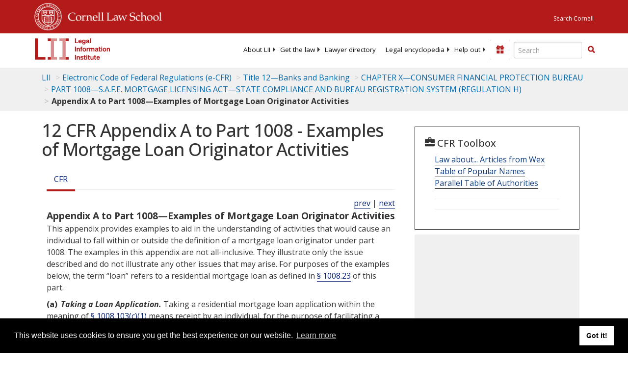

--- FILE ---
content_type: text/html; charset=utf-8
request_url: https://www.law.cornell.edu/cfr/text/12/appendix-A_to_part_1008
body_size: 9818
content:
<!DOCTYPE html>
<html lang="en">

<head>
	<!-- Global site tag (gtag.js) - Google Analytics -->
	<script async src="https://www.googletagmanager.com/gtag/js?id=UA-1734385-15"></script>
	<script>
		window.dataLayer = window.dataLayer || [];
		function gtag() { dataLayer.push(arguments); }
		gtag('js', new Date());

		gtag('config', 'UA-1734385-15');
	</script>
	<!-- Google tag (gtag.js) -->
	<script async src="https://www.googletagmanager.com/gtag/js?id=G-PDVVHXRDE6"></script>
	<script>
		window.dataLayer = window.dataLayer || [];
		function gtag() { dataLayer.push(arguments); }
		gtag('js', new Date());

		gtag('config', 'G-PDVVHXRDE6');
	</script>

	<meta charset="utf-8" />
	<meta name="version" content="v10.21.0" />
	<meta name="viewport" content="width=device-width, initial-scale=1.0">
	<link rel="shortcut icon" href="https://www.law.cornell.edu/sites/www.law.cornell.edu/files/favicon_0.ico"
		type="image/vnd.microsoft.icon" />
	<link rel="canonical" href="https://www.law.cornell.edu/cfr/text/12/appendix-A_to_part_1008">

	<meta property="og:site_name" content="LII / Legal Information Institute" />
	<meta property="og:type" content="website" />
	<meta property="og:url" content="https://www.law.cornell.edu/cfr/text/12/appendix-A_to_part_1008" />
	<meta property="og:title" content="12 CFR Appendix A to Part 1008 - Examples of Mortgage Loan Originator Activities" />
	<meta property="og:image" content="https://www.law.cornell.edu/images/liibracketlogo.gif" />
	
	<meta name="twitter:card" content="Electronic Code of Federal Regulations - (e-CFR) - Title 12—Banks and Banking > CHAPTER X—CONSUMER FINANCIAL PROTECTION BUREAU > PART 1008—S.A.F.E. MORTGAGE LICENSING ACT—STATE COMPLIANCE AND BUREAU REGISTRATION SYSTEM (REGULATION H) > Appendix A to Part 1008—Examples of Mortgage Loan Originator Activities" />
	<meta name="twitter:site" content="@LIICornell" />
	<meta name="twitter:url" content="https://www.law.cornell.edu/cfr/text/12/appendix-A_to_part_1008" />
	<meta name="twitter:title" content="12 CFR Appendix A to Part 1008 - Examples of Mortgage Loan Originator Activities" />
	<meta name="twitter:image" content="https://www.law.cornell.edu/images/liibracketlogo.gif" />
	<meta name="dcterms.title" content="12 CFR Appendix A to Part 1008 - Examples of Mortgage Loan Originator Activities" />


	<title>12 CFR Appendix A to Part 1008 - Examples of Mortgage Loan Originator Activities | Electronic Code of Federal Regulations (e-CFR) | US Law | LII / Legal Information Institute</title>
	

	<!-- schema.org metadata -->
	<script type="application/ld+json">
		{"@context": "http://schema.org", "@graph": [{"@type": "BreadcrumbList", "itemListElement": [{"@type": "ListItem", "position": 1, "item": {"@id": "https://www.law.cornell.edu", "name": "LII"}}, {"@type": "ListItem", "position": 2, "item": {"@id": "https://www.law.cornell.edu/cfr/text", "name": "Electronic Code of Federal Regulations (e-CFR)"}}, {"@type": "ListItem", "position": 3, "item": {"@id": "https://www.law.cornell.edu/cfr/text/12", "name": "Title 12\u2014Banks and Banking"}}, {"@type": "ListItem", "position": 4, "item": {"@id": "https://www.law.cornell.edu/cfr/text/12/chapter-X", "name": "CHAPTER X\u2014CONSUMER FINANCIAL PROTECTION BUREAU"}}, {"@type": "ListItem", "position": 5, "item": {"@id": "https://www.law.cornell.edu/cfr/text/12/part-1008", "name": "PART 1008\u2014S.A.F.E. MORTGAGE LICENSING ACT\u2014STATE COMPLIANCE AND BUREAU REGISTRATION SYSTEM (REGULATION H)"}}, {"@type": "ListItem", "position": 6, "item": {"@id": "https://www.law.cornell.edu/cfr/text/12/appendix-A_to_part_1008", "name": "Appendix A to Part 1008\u2014Examples of Mortgage Loan Originator Activities"}}]}, {"@type": "WebSite", "url": "https://www.law.cornell.edu/cfr/text/12/appendix-A_to_part_1008", "name": "Appendix A to Part 1008\u2014Examples of Mortgage Loan Originator Activities", "author": {"@type": "Organization", "name": "Office of the Federal Register", "url": "https://www.archives.gov/federal-register"}, "description": "Electronic Code of Federal Regulations - (e-CFR) - Title 12\u2014Banks and Banking > CHAPTER X\u2014CONSUMER FINANCIAL PROTECTION BUREAU > PART 1008\u2014S.A.F.E. MORTGAGE LICENSING ACT\u2014STATE COMPLIANCE AND BUREAU REGISTRATION SYSTEM (REGULATION H) > Appendix A to Part 1008\u2014Examples of Mortgage Loan Originator Activities", "publisher": {"@type": "Organization", "name": "LII / Legal Information Institute", "url": "https://www.law.cornell.edu"}}]}
	</script>
	<!-- /schema.org -->

	<!-- API url -->
	<script>
		SEARCH_URL = 'https://api.law.cornell.edu/lii/search';
	</script>

	<script src="/js/jquery-3.6.1.min.js"></script>
	<script src="/js/js.cookie.min.js"></script>
	<script src="/js/bootstrap.min.js"></script>
	<link rel="stylesheet" href="/fonts/open-sans.css">

	
	<link rel="stylesheet" type="text/css" href="/staticsite_styles/lii_stylenator_v48.min.css" />
	 

	

	<!-- include adcode -->
	<script type='text/javascript'>
		!function (a) { var b = /iPhone/i, c = /iPod/i, d = /iPad/i, e = /(?=.*\bAndroid\b)(?=.*\bMobile\b)/i, f = /Android/i, g = /(?=.*\bAndroid\b)(?=.*\bSD4930UR\b)/i, h = /(?=.*\bAndroid\b)(?=.*\b(?:KFOT|KFTT|KFJWI|KFJWA|KFSOWI|KFTHWI|KFTHWA|KFAPWI|KFAPWA|KFARWI|KFASWI|KFSAWI|KFSAWA)\b)/i, i = /IEMobile/i, j = /(?=.*\bWindows\b)(?=.*\bARM\b)/i, k = /BlackBerry/i, l = /BB10/i, m = /Opera Mini/i, n = /(CriOS|Chrome)(?=.*\bMobile\b)/i, o = /(?=.*\bFirefox\b)(?=.*\bMobile\b)/i, p = new RegExp('(?:Nexus 7|BNTV250|Kindle Fire|Silk|GT-P1000)', 'i'), q = function (a, b) { return a.test(b) }, r = function (a) { var r = a || navigator.userAgent, s = r.split('[FBAN'); return 'undefined' != typeof s[1] && (r = s[0]), s = r.split('Twitter'), 'undefined' != typeof s[1] && (r = s[0]), this.apple = { phone: q(b, r), ipod: q(c, r), tablet: !q(b, r) && q(d, r), device: q(b, r) || q(c, r) || q(d, r) }, this.amazon = { phone: q(g, r), tablet: !q(g, r) && q(h, r), device: q(g, r) || q(h, r) }, this.android = { phone: q(g, r) || q(e, r), tablet: !q(g, r) && !q(e, r) && (q(h, r) || q(f, r)), device: q(g, r) || q(h, r) || q(e, r) || q(f, r) }, this.windows = { phone: q(i, r), tablet: q(j, r), device: q(i, r) || q(j, r) }, this.other = { blackberry: q(k, r), blackberry10: q(l, r), opera: q(m, r), firefox: q(o, r), chrome: q(n, r), device: q(k, r) || q(l, r) || q(m, r) || q(o, r) || q(n, r) }, this.seven_inch = q(p, r), this.any = this.apple.device || this.android.device || this.windows.device || this.other.device || this.seven_inch, this.phone = this.apple.phone || this.android.phone || this.windows.phone, this.tablet = this.apple.tablet || this.android.tablet || this.windows.tablet, 'undefined' == typeof window ? this : void 0 }, s = function () { var a = new r; return a.Class = r, a }; 'undefined' != typeof module && module.exports && 'undefined' == typeof window ? module.exports = r : 'undefined' != typeof module && module.exports && 'undefined' != typeof window ? module.exports = s() : 'function' == typeof define && define.amd ? define('isMobile', [], a.isMobile = s()) : a.isMobile = s() }(this);
	</script>

	<!-- mobile: vignettes and page-level -->
	<script async src='//pagead2.googlesyndication.com/pagead/js/adsbygoogle.js'>
	</script>
	<script>
		(adsbygoogle = window.adsbygoogle || []).push({
			google_ad_client: 'ca-pub-6351434937294517',
			enable_page_level_ads: true,

		});
	</script>

	<!-- adsense -->
	<script type='text/javascript'>
		var googletag = googletag || {};
		googletag.cmd = googletag.cmd || [];
		(function () {
			var gads = document.createElement('script');
			gads.async = true;
			gads.type = 'text/javascript';
			var useSSL = 'https:' == document.location.protocol;
			gads.src = (useSSL ? 'https:' : 'http:') +
				'//www.googletagservices.com/tag/js/gpt.js';
			var node = document.getElementsByTagName('script')[0];
			node.parentNode.insertBefore(gads, node);
		})();
	</script>

	<script type='text/javascript'>
		function makeDefs() {
			var width = window.innerWidth || document.documentElement.clientWidth;
			if (width >= 1200) {
				var topsize = '[336,280]';
				var midsize = '[[1,1],[336,280]]';
				var bottomsize = '[[2,1],[728,90]]';
				var sponsorcaptionsize = '[[3,1],[336,15]]';
			}
			else if ((width >= 992) && (width < 1199)) {
				var topsize = '[336,280]';
				var midsize = '[[1,1],[336,280]]';
				var bottomsize = '[[2,1],[468,60]]';
				var sponsorcaptionsize = '[[3,1],[336,15]]';
			}
			else if ((width >= 768) && (width < 992)) {
				var topsize = '[300,250]';
				var midsize = '[[1,1],[300,250]]';
				var bottomsize = '[[2,1],[320,100],[320,50]]';
				var sponsorcaptionsize = '[[3,1],[300,15]]';
			}
			else if ((width >= 576) && (width < 768)) {
				var topsize = '[180,150]';
				var midsize = '[[1,1],[180,150]]';
				var bottomsize = '[[2,1],[320,100],[320,50]]';
				var sponsorcaptionsize = '[[3,1],[180,15]]';
			}
			else if ((width >= 360) && (width < 576)) {
				var topsize = '[336,280]';
				var midsize = '[[1,1],[336,280]]';
				var bottomsize = '[[2,1],[468,60]]';
				var sponsorcaptionsize = '[[3,1],[336,15]]';
			}
			else {
				var topsize = '[300,250]';
				var midsize = '[[1,1],[300,250]]';
				var bottomsize = '[[2,1],[300,250],[320,100],[320,50]]';
				var sponsorcaptionsize = '[[3,1],[300,15]]';
			}

			var topdefp1 = 'googletag.defineSlot(';
			var topdefp2 = "'/1519273/CFR_ROC_TopRight_300x250', ".concat(topsize, ',');
			var topdef = topdefp1.concat(topdefp2, '\'', 'div-gpt-ad-top', '\'', ').addService(googletag.pubads());   ');

			var middefp1 = 'googletag.defineSlot(';
			var middefp2 = "'/1519273/CFR_ROC_MidRight_300x250', ".concat(midsize, ',');
			var middef = middefp1.concat(middefp2, '\'', 'div-gpt-ad-middle', '\'', ').addService(googletag.pubads());   ');

			var bottomdefp1 = 'googletag.defineSlot(';
			var bottomdefp2 = "'/1519273/CFR_ROC_Footer_728x90', ".concat(bottomsize, ',');
			var bottomdef = bottomdefp1.concat(bottomdefp2, '\'', 'div-gpt-ad-bottom', '\'', ').addService(googletag.pubads());   ');

			var sponsorcaptiondefp1 = 'googletag.defineSlot(';
			var sponsorcaptiondefp2 = "'/1519273/CFR_ROC_SponsorCaption', ".concat(sponsorcaptionsize, ',');
			var sponsorcaptiondef = sponsorcaptiondefp1.concat(sponsorcaptiondefp2, '\'', 'div-gpt-ad-sponsorcaption', '\'', ').addService(googletag.pubads());   ');

			var defs = topdef + middef + bottomdef + sponsorcaptiondef
			return defs;

		};



		googletag.cmd.push(function () {
			{
				mydefs = makeDefs();
				eval(mydefs);
			};

			googletag.pubads().enableSingleRequest();
			googletag.enableServices();
		});
			//-->
	</script>
	<!-- /adsense -->
	<!-- /include adcode -->

</head>



<body>
	

	
<div id="liisurveymodal" class="modal fade bs-example-modal-lg" tabindex="-1" role="dialog" aria-labelledby="liisurveymodal" aria-hidden="true">
    <div class="modal-dialog modal-lg">
        <div class="modal-content">
                <div class="modal-title-box">Please help us improve our site!</div>	
            <div class="modal-header">
                <button type="button" class="close" onclick="snooze_survey()" data-dismiss="modal">&times;</button>
            </div>			
            <div class="modal-body">	  
                <iframe title="Survey Frame" class="survey-content" id="iframeHolder"></iframe>
            </div>		
            <div class="modal-footer">
                <a href="#" class="btn btn-primary" class="close" data-dismiss="modal" onclick="snooze_survey()">No thank you</a>
            </div>
        </div>
    </div>
</div>


	<header id="conannav" class="navbar navbar-fixed-top active">
		<a href="#content" class="skip">Skip to main content</a>

		<div id="cu-identity">
			<div class="container-fluid">
				<a href="https://www.cornell.edu" id="insignialink" title="Cornell University">
					<img class="img-responsive"
						src="https://www.law.cornell.edu/sites/all/themes/liizenboot/images/insignia.gif"
						alt="Cornell University insignia" />
				</a>
				<a href="https://www.lawschool.cornell.edu/" id="clslink" title="Cornell Law School">Cornell Law
					School</a>
				<a href="https://www.cornell.edu/search/" id="cusearch" title="Search Cornell University">Search
					Cornell</a>
			</div>
		</div>

		<div id="lii-identity" class="col-12 identity-header">
			<div id="liiheader" class="container-fluid">
				<nav id="liiallnav" class="navbar" aria-label="Main">
					<div id="liibanner" class="navbar-header">
						<button type="button" class="navbar-toggle" data-toggle="collapse" data-target="#liinav"
							href="#liinav">
							<span class="sr-only">Toggle navigation</span>
							<span class="icon-bar"></span>
							<span class="icon-bar"></span>
							<span class="icon-bar"></span>
						</button>
						<div id="liilogodiv">
							<a id="liilogo" class="navbar-brand" href="/" aria-label="lii logo"></a>
						</div>
						<div class="navbar-right" id="liinavbarstuff">
							
							<button id="survey" class="btn btn-primary icon-pencil icon-white"
								style="display: none; margin-bottom: 10px; margin-top:-20px; height: 42px">Please help
								us improve our site!</button>

							<div id="liidonatewrap">
								<a id="liidonate" class="navbar-link mdblueinv" href="/donate"
									aria-label="Donate to LII">
									<span class="glyphicon glyphicon-gift"></span>
									<span class="gltxt">Support Us!</span>
								</a>
							</div>

							<div id="liisearchlinkwrap">
								<a id="liisearchlink" href="#" class="navbar-link cured" aria-label="Search LII">
									<span class="glyphicon glyphicon-search"></span>
									<span class="gltxt">Search</span>
								</a>
							</div>

							<div id="liisearch" href="#">
								<div class="input-group" id="adv-search" role="search">
									<input label="Enter the terms you wish to search for." placeholder="Search"
										class="form-control form-text" type="text" id="edit-keys" name="keys" value=""
										list="autocomplete_list" aria-label="Enter search terms text box">
									<datalist id="autocomplete_list">
									</datalist>
									<div class="input-group-btn">
										<div class="btn-group" role="group" aria-label="Filter and search buttons">
											<button type="button" class="btn btn-primary" onclick="findNowClickEvent()"
												aria-label="Find now"><span class="glyphicon glyphicon-search"
													aria-hidden="true" role="button"></span></button>
										</div>
									</div>
								</div>
							</div>
						</div>

						<div id="liinav" class="collapse navbar-collapse">
							<ul id="liiheadernav" class="nav navbar-nav" role="menubar" aria-hidden="false">
								<li role="menuitem" aria-haspopup="true" class="menu-item dropdown dropdown-submenu">
									<a href="/lii/about/about_lii" class="dropdown-toggle" data-toggle="dropdown"
										aria-expanded="false">About
										LII</a>
									<ul role="menu" aria-hidden="true" class="dropdown-menu sub-menu">
										<li role="menuitem">
											<a href="/lii/about/who_we_are">Who We Are</a>
										</li>
										<li role="menuitem">
											<a href="/lii/about/what_we_do">What We Do</a>
										</li>
										<li role="menuitem">
											<a href="/lii/about/who_pays_for_this">Who Pays For This</a>
										</li>
										<li role="menuitem">
											<a href="/lii/about/contact_us">Contact Us</a>
										</li>
									</ul>
								</li>
								<li role="menuitem" aria-haspopup="true" class="menu-item dropdown dropdown-submenu">
									<a href="/lii/get_the_law" class="dropdown-toggle" data-toggle="dropdown"
										aria-expanded="false">Get the
										law</a>
									<ul role="menu" aria-hidden="true" class="dropdown-menu sub-menu">
										<li role="menuitem">
											<a title="U.S. Constitution" href="/constitution">Constitution</a>
										</li>
										<li role="menuitem">
											<a title="Supreme Court" href="/supremecourt/text/home">Supreme Court</a>
										</li>
										<li role="menuitem">
											<a title="U.S. Code" href="/uscode/text">U.S. Code</a>
										</li>
										<li role="menuitem">
											<a title="C.F.R." href="/cfr/text">CFR</a>
										</li>
										<li role="menuitem" aria-haspopup="true"
											class="menu-item dropdown dropdown-submenu">
											<a title="Federal Rules" href="/rules" class="dropdown-toggle"
												data-toggle="dropdown" aria-expanded="false">Federal Rules</a>
											<ul role="menu" aria-hidden="true" class="dropdown-menu submenu-menu">
												<li role="menuitem">
													<a href="/rules/frap">Federal Rules of Appellate Procedure</a>
												</li>
												<li role="menuitem">
													<a href="/rules/frcp">Federal Rules of Civil Procedure</a>
												</li>
												<li role="menuitem">
													<a href="/rules/frcrmp">Federal Rules of Criminal Procedure</a>
												</li>
												<li role="menuitem">
													<a href="/rules/fre">Federal Rules of Evidence</a>
												</li>
												<li role="menuitem">
													<a href="/rules/frbp">Federal Rules of Bankruptcy Procedure</a>
												</li>
											</ul>
										</li>
										<li role="menuitem">
											<a title="U.C.C." href="/ucc">U.C.C.</a>
										</li>
										<li aria-haspopup="true" class="menu-item dropdown dropdown-submenu">
											<a title="Law by jurisdiction" href="#" class="dropdown-toggle"
												data-toggle="dropdown" aria-expanded="false">Law by jurisdiction</a>
											<ul role="menu" class="dropdown-menu submenu-menu">
												<li role="menuitem">
													<a href="/states">State law</a>
												</li>
												<li role="menuitem">
													<a href="/uniform">Uniform laws</a>
												</li>
												<li role="menuitem">
													<a href="/federal">Federal law</a>
												</li>
												<li role="menuitem">
													<a href="/world">World law</a>
												</li>
											</ul>
										</li>
									</ul>
								</li>
								<li role="menuitem">
									<a href="https://lawyers.law.cornell.edu/">Lawyer directory</a>
								</li>
								<li role="menuitem" class="menu-item dropdown dropdown-submenu">
									<a href="/wex" class="dropdown-toggle" data-toggle="dropdown"
										aria-expanded="false">Legal encyclopedia</a>
									<ul role="menu" class="dropdown-menu sub-menu">
										<li role="menuitem">
											<a href="/wex/category/business_law">Business law</a>
										</li>
										<li role="menuitem">
											<a href="/wex/category/constitutional_law">Constitutional law</a>
										</li>
										<li role="menuitem">
											<a href="/wex/category/criminal_law_and_procedure">Criminal law</a>
										</li>
										<li role="menuitem">
											<a href="/wex/category/family_law">Family law</a>
										</li>
										<li role="menuitem">
											<a href="/wex/category/employment_law">Employment law</a>
										</li>
										<li role="menuitem">
											<a href="/wex/category/money_and_financial_problems">Money and Finances</a>
										</li>

										<li role="menuitem">
											<a href="/wex/wex_articles">More...</a>
										</li>
									</ul>
								</li>
								<li role="menuitem" class="menu-item dropdown dropdown-submenu">
									<a href="/lii/help_out" class="dropdown-toggle" data-toggle="dropdown"
										aria-expanded="false">Help out</a>
									<ul role="menu" class="dropdown-menu sub-menu">
										<li role="menuitem" aria-hidden="true">
											<a href="/donate">Give</a>
										</li>
										<li role="menuitem" aria-hidden="true">
											<a href="/lii/help_out/sponsor">Sponsor</a>
										</li>
										<li role="menuitem">
											<a href="/lii/help_out/advertise">Advertise</a>
										</li>
										<li role="menuitem">
											<a href="/lii/help_out/create">Create</a>
										</li>
										<li role="menuitem">
											<a href="/lii/help_out/promote">Promote</a>
										</li>
										<li role="menuitem">
											<a href="/lii/help_out/join_directory">Join Lawyer Directory</a>
										</li>
									</ul>
								</li>
							</ul>
							<ul id="liinavsoc" class="nav navbar-nav navbar-right">
								<li>
									
									<div class="addthis_horizontal_follow_toolbox"></div>
								</li>
							</ul>
						</div>
					</div>
					
				</nav>
			</div>
		</div>
		
		
	</header>
	<br><br>
	
	<div id="breadcrumb" class="container-fluid">
		<div class="row">
			<div class="navbar-header">
				<nav aria-label="breadcrumb" class="bc-icons-2">
					<ol class="breadcrumb">
						
						
						
						<li class="breadcrumb-item"><a href="/">LII</a></li>
						
						 
						
						<li class="breadcrumb-item"><a href="/cfr/text">Electronic Code of Federal Regulations (e-CFR)</a></li>
						
						 
						
						<li class="breadcrumb-item"><a href="/cfr/text/12">Title 12—Banks and Banking</a></li>
						
						 
						
						<li class="breadcrumb-item"><a href="/cfr/text/12/chapter-X">CHAPTER X—CONSUMER FINANCIAL PROTECTION BUREAU</a></li>
						
						 
						
						<li class="breadcrumb-item"><a href="/cfr/text/12/part-1008">PART 1008—S.A.F.E. MORTGAGE LICENSING ACT—STATE COMPLIANCE AND BUREAU REGISTRATION SYSTEM (REGULATION H)</a></li>
						
						 
						
						<li class="breadcrumb-item breadcrumb-last">Appendix A to Part 1008—Examples of Mortgage Loan Originator Activities</li>
						
						 
					</ol>
				</nav>
			</div>
		</div>
	</div>
	

	<main id="main" class="container-fluid">
		<div id="content" class="col-sm-8">
			<div class="pagewrapper">
				<div class="container-fluid">
					<div class="row">
						
						<div title="Definitions Frame"></div>
						
						
						
						<h1 class="title" id="page_title"> 12 CFR Appendix A to Part 1008 - Examples of Mortgage Loan Originator Activities </h1>
<div class="tabbable-panel">
<div class="tabbable-line">
<ul class="nav nav-tabs ">
<li class="active">
<a aria-label="Cfr" data-toggle="tab" href="#tab_default_1">
                        CFR </a>
</li>
</ul>
<div class="tab-content">
<div id="prevnext">
<a href="/cfr/text/12/part-1008/subpart-0" title="">prev</a> | <a href="/cfr/text/12/appendix-B_to_part_1008" title="Appendix B to Part 1008—Engaging in the Business of a Loan Originator: Commercial Context and Habitualness">next</a>
</div>
<div class="tab-pane active" id="tab_default_1">
<!-- 'text' content area -->
<div class="appendix">
<div class="div9" n="Appendix A" type="APPENDIX">
<div class="head">Appendix A to Part 1008—Examples of Mortgage Loan Originator Activities
</div>
<p>This appendix provides examples to aid in the understanding of activities that would cause an individual to fall within or outside the definition of a mortgage loan originator under part 1008. The examples in this appendix are not all-inclusive. They illustrate only the issue described and do not illustrate any other issues that may arise. For purposes of the examples below, the term “loan” refers to a residential mortgage loan as defined in <a href="/cfr/text/12/1008.23">§ 1008.23</a> of this part.
</p>
<p class="psection-1"><span class="enumxml" id="a">(a)</span> <span class="et03">Taking a Loan Application.</span> Taking a residential mortgage loan application within the meaning of <a href="/cfr/text/12/1008.103#c_1">§ 1008.103(c)(1)</a> means receipt by an individual, for the purpose of facilitating a decision whether to extend an offer of loan terms to a borrower or prospective borrower, of an application as defined in <a href="/cfr/text/12/1008.23">§ 1008.23</a> (a request in any form for an offer, or a response to a solicitation of an offer, of residential mortgage loan terms, and the information about the borrower or prospective borrower that is customary or necessary in a decision whether to make such an offer).
</p>
<p class="psection-2"><span class="enumxml" id="a_1">(1)</span> The following are examples to illustrate when an individual takes, or does not take, a loan application:
</p>
<p class="psection-3"><span class="enumxml" id="a_1_i">(i)</span> An individual “takes a residential mortgage loan application” even if the individual:
</p>
<p class="psection-4"><span class="enumxml" id="a_1_i_A">(A)</span> Has received the borrower or prospective borrower's request or information indirectly. <a href="/cfr/text/12/1008.103#c_1">Section 1008.103(c)(1)</a> provides that an individual takes an application, whether he or she receives it “directly or indirectly” from the borrower or prospective borrower. This means that an individual who offers or negotiates residential mortgage loan terms for compensation or gain cannot avoid licensing requirements simply by having another person physically receive the application from the prospective borrower and then pass the application to the individual;
</p>
<p class="psection-4"><span class="enumxml" id="a_1_i_B">(B)</span> Is not responsible for verifying information. The fact that an individual who takes application information from a borrower or prospective borrower is not responsible for verifying that information—for example, the individual is a mortgage broker who collects and sends that information to a lender—does not mean that the individual is not taking an application;
</p>
<p class="psection-4"><span class="enumxml" id="a_1_i_C">(C)</span> Only inputs the information into an online application or other automated system; or
</p>
<p class="psection-4"><span class="enumxml" id="a_1_i_D">(D)</span> Is not involved in approval of the loan, including determining whether the consumer qualifies for the loan. Similar to an individual who is not responsible for verification, an individual can still “take a residential mortgage loan application” even if he or she is not ultimately responsible for approving the loan. A mortgage broker, for example, can take a residential mortgage loan application even though it is passed on to a lender for a decision on whether the borrower qualifies for the loan and for the ultimate loan approval.
</p>
<p class="psection-3"><span class="enumxml" id="a_1_ii">(ii)</span> An individual does not take a loan application merely because the individual performs any of the following actions:
</p>
<p class="psection-4"><span class="enumxml" id="a_1_ii_A">(A)</span> Receives a loan application through the mail and forwards it, without review, to loan approval personnel. The Bureau interprets the term “takes a residential mortgage loan application” to exclude an individual whose only role with respect to the application is physically handling a completed application form or transmitting a completed form to a lender on behalf of a borrower or prospective borrower. This interpretation is consistent with the definition of “loan originator” in section 1503(3) of the S.A.F.E. Act.
</p>
<p class="psection-4"><span class="enumxml" id="a_1_ii_B">(B)</span> Assists a borrower or prospective borrower who is filling out an application by explaining the contents of the application and where particular borrower information is to be provided on the application;
</p>
<p class="psection-4"><span class="enumxml" id="a_1_ii_C">(C)</span> Generally describes for a borrower or prospective borrower the loan application process without a discussion of particular loan products; or
</p>
<p class="psection-4"><span class="enumxml" id="a_1_ii_D">(D)</span> In response to an inquiry regarding a prequalified offer that a borrower or prospective borrower has received from a lender, collects only basic identifying information about the borrower or prospective borrower on behalf of that lender.
</p>
<p class="psection-1"><span class="enumxml" id="b">(b)</span> <span class="et03">Offering or Negotiating Terms of a Loan.</span> The following examples are designed to illustrate when an individual offers or negotiates terms of a loan within the meaning of <a href="/cfr/text/12/1008.103#c_2">§ 1008.103(c)(2)</a> and, conversely, what does not constitute offering or negotiating terms of a loan:
</p>
<p class="psection-2"><span class="enumxml" id="b_1">(1)</span> Offering or negotiating the terms of a loan includes:
</p>
<p class="psection-3"><span class="enumxml" id="b_1_i">(i)</span> Presenting for consideration by a borrower or prospective borrower particular loan terms, whether verbally, in writing, or otherwise, even if:
</p>
<p class="psection-4"><span class="enumxml" id="b_1_i_A">(A)</span> Further verification of information is necessary;
</p>
<p class="psection-4"><span class="enumxml" id="b_1_i_B">(B)</span> The offer is conditional;
</p>
<p class="psection-4"><span class="enumxml" id="b_1_i_C">(C)</span> Other individuals must complete the loan process;
</p>
<p class="psection-4"><span class="enumxml" id="b_1_i_D">(D)</span> The individual lacks authority to negotiate the interest rate or other loan terms; or
</p>
<p class="psection-4"><span class="enumxml" id="b_1_i_E">(E)</span> The individual lacks authority to bind the person that is the source of the prospective financing.
</p>
<p class="psection-3"><span class="enumxml" id="b_1_ii">(ii)</span> Communicating directly or indirectly with a borrower or prospective borrower for the purpose of reaching a mutual understanding about prospective residential mortgage loan terms, including responding to a borrower or prospective borrower's request for a different rate or different fees on a pending loan application by presenting to the borrower or prospective borrower a revised loan offer, even if a mutual understanding is not subsequently achieved.
</p>
<p class="psection-2"><span class="enumxml" id="b_2">(2)</span> Offering or negotiating terms of a loan does not include any of the following activities:
</p>
<p class="psection-3"><span class="enumxml" id="b_2_i">(i)</span> Providing general explanations or descriptions in response to consumer queries, such as explaining loan terminology (<span class="et03">e.g.,</span> debt-to-income ratio) or lending policies (<span class="et03">e.g.,</span> the loan-to-value ratio policy of the lender), or describing product-related services;
</p>
<p class="psection-3"><span class="enumxml" id="b_2_ii">(ii)</span> Arranging the loan closing or other aspects of the loan process, including by communicating with a borrower or prospective borrower about those arrangements, provided that any communication that includes a discussion about loan terms only verifies terms already agreed to by the borrower or prospective borrower;
</p>
<p class="psection-3"><span class="enumxml" id="b_2_iii">(iii)</span> Providing a borrower or prospective borrower with information unrelated to loan terms, such as the best days of the month for scheduling loan closings at the bank;
</p>
<p class="psection-3"><span class="enumxml" id="b_2_iv">(iv)</span> Making an underwriting decision about whether the borrower or prospective borrower qualifies for a loan;
</p>
<p class="psection-3"><span class="enumxml" id="b_2_v">(v)</span> Explaining or describing the steps that a borrower or prospective borrower would need to take in order to obtain a loan offer, including providing general guidance about qualifications or criteria that would need to be met that is not specific to that borrower or prospective borrower's circumstances;
</p>
<p class="psection-3"><span class="enumxml" id="b_2_vi">(vi)</span> Communicating on behalf of a mortgage loan originator that a written offer has been sent to a borrower or prospective borrower without providing any details of that offer; or
</p>
<p class="psection-3"><span class="enumxml" id="b_2_vii">(vii)</span> Offering or negotiating loan terms solely through a third-party licensed loan originator, so long as the nonlicensed individual does not represent to the public that he or she can or will perform covered activities and does not communicate with the borrower or potential borrower. For example:
</p>
<p class="psection-4"><span class="enumxml" id="b_2_vii_A">(A)</span> A seller who provides financing to a purchaser of a dwelling owned by that seller in which the offer and negotiation of loan terms with the borrower or prospective borrower is conducted exclusively by a third-party licensed loan originator;
</p>
<p class="psection-4"><span class="enumxml" id="b_2_vii_B">(B)</span> An individual who works solely for a lender, when the individual offers loan terms exclusively to third-party licensed loan originators and not to borrowers or potential borrowers.
</p>
<p class="psection-1"><span class="enumxml" id="c">(c)</span> <span class="et03">For Compensation or Gain.</span> </p>
<p class="psection-2"><span class="enumxml" id="c_1">(1)</span> An individual acts “for compensation or gain” within the meaning of <a href="/cfr/text/12/1008.103#c_2_ii">§ 1008.103(c)(2)(ii)</a> if the individual receives or expects to receive in connection with the individual's activities anything of value, including, but not limited to, payment of a salary, bonus, or commission. The concept “anything of value” is interpreted broadly and is not limited only to payments that are contingent upon the closing of a loan.
</p>
<p class="psection-2"><span class="enumxml" id="c_2">(2)</span> An individual does not act “for compensation or gain” if the individual acts as a volunteer without receiving or expecting to receive anything of value in connection with the individual's activities.


</p>
</div>
</div>
</div>
<div class="tab-pane" id="tab_default_2">
<!-- 'notes' content area -->
</div>
</div>
</div>
</div>
						
						
					</div>
				</div>
			</div>
			

			<div id="page-bottom" aria-hidden="true">
				<div class="region region-bottom">
					<div id="block-liidfp-2" class="block block-liidfp first last odd">


						<div class="gfs">
							<div id="div-gpt-ad-bottom" data-google-query-id="CNH77Z7C7d8CFURLAQodp9oMpg">
								<script type="text/javascript">
									googletag.cmd.push(function () { googletag.display('div-gpt-ad-bottom'); });
								</script>
							</div>
						</div>
					</div>
				</div>
			</div>

		</div>



		<aside id="supersizeme" class="col-sm-4" aria-label="Sponsor Listings and Toolbox panel">
			
			<div class="block" id="toolbox">

				<h2 class="title toolbox"><span class="glyphicon glyphicon-briefcase"></span> CFR Toolbox
				</h2>

				
<div class="clear-block wexlink">
    <a href="/wex/wex_articles">Law about... Articles from Wex</a>
</div>
<div id="topnlink" class="toolboxlink">
    <a href="/topn">Table of Popular Names</a>
</div>
<div id="ptoalink" class="toolboxlink">
    <a href="/ptoa">Parallel Table of Authorities</a>
</div>


				
				<div class="socSep">
					<hr />
				</div>

				<div class="addthis_sharing_toolbox"></div>

				<div class="socSep">
					<hr />
				</div>

				<script type="text/javascript">
					var addthis_config = {
						data_track_addressbar: false,
						data_track_clickback: true,
						publid: 'liiadverts',
						ui_tabindex: 0,
						ui_508_compliant: true
					};
					var addthis_share = {
						url_transforms: {
							shorten: {
								twitter: 'bitly'
							}
						},
						shorteners: {
							bitly: {
								login: 'liicornell',
								apiKey: 'R_75b99d95e1c3033c4dbea23ce04bf5d3'
							}
						},
						passthrough: {
							twitter: {
								via: 'LIICornell'
							}
						}
					};
				</script>

				<script type="text/javascript" src="https://s7.addthis.com/js/300/addthis_widget.js#pubid=liiadverts"
					async="async"></script>

				

			</div>
			

			<div class="block" aria-hidden="true">
				<div class="gfs">
					<div id='div-gpt-ad-top'>
						<script type='text/javascript'>
							googletag.cmd.push(function () { googletag.display('div-gpt-ad-top'); });
						</script>
					</div>
				</div>

			</div>

			<div class="block" aria-hidden="true">
				<div class="gfs">
					<div id='div-gpt-ad-middle'>
						<script type='text/javascript'>
							googletag.cmd.push(function () { googletag.display('div-gpt-ad-middle'); });
						</script>
					</div>
				</div>

			</div>

			
			<div id="block-lii-justia-find-lawyers-sidebar" class="block block-lii last even">
				<div id="block-lii-justia-lawyers" class="block block-lii last even">
					<div class="sidebar">
						<div class="results-sponsored">
							<div data-directive="j-find-a-lawyer" data-crosslink="seemorelawyers"
								data-domain="lawyers.law.cornell.edu">
							</div>
						</div>
					</div>
				</div>
			</div>
			

		</aside>


	</main>

	<footer id="liifooter" class="container-fluid">
		<ul id="liifooternav" class="nav navbar-nav">
			<li class="first">
				<a href="/lii/about/accessibility" class="nav">Accessibility</a>
			</li>
			<li class="first">
				<a href="/lii/about/about_lii" class="nav">About LII</a>
			</li>
			<li>
				<a href="/lii/about/contact_us" class="nav">Contact us</a>
			</li>
			<li>
				<a href="/lii/help_out/sponsor">Advertise here</a>
			</li>
			<li>
				<a href="/lii/help" class="nav">Help</a>
			</li>
			<li>
				<a href="/lii/terms/documentation" class="nav">Terms of use</a>
			</li>
			<li class="last">
				<a href="/lii/terms/privacy_policy" class="nav">Privacy</a>
			</li>
		</ul>
		<ul class="nav navbar-nav navbar-right">
			<li>
				<a href="/" title="LII home page">
					<img width="62" height="43"
						src="https://www.law.cornell.edu/sites/all/themes/liizenboot/images/LII_logo_footer.gif"
						alt="LII logo">
				</a>
			</li>
		</ul>
	</footer>

	<script>
		jQuery(document).ready(function () {
			jQuery("#liisearchlink").click(function () {
				jQuery("#liisearch").toggle('slide');
				jQuery("#liinavbarstuff").toggleClass('searchboxslid');
			});
		});

		jQuery(document).ready(function () {
			jQuery('[data-toggle="tooltip"]').each(function () {
				var $elem = jQuery(this);
				$elem.tooltip({
					html: true,
					container: $elem,
					delay: { hide: 400 }
				});
			});
		});
	</script>

	
	<script type="text/javascript" src="/staticsite_scripts/htmldiff.js"> </script>
	 
	<script type="text/javascript" src="/staticsite_scripts/lii_scriptinator.min.js"> </script>
	 
	
	<script>
		window.addEventListener("load", function () {
			window.cookieconsent.initialise(
				{
					"palette": {
						"popup": {
							"background": "#000"
						}, "button": {
							"background": "#f1d600"
						}
					}
				})
		});
	</script>
	

</body>
</html>

--- FILE ---
content_type: text/html; charset=utf-8
request_url: https://www.law.cornell.edu/cfr/text/12/appendix-A_to_part_1008
body_size: 9817
content:
<!DOCTYPE html>
<html lang="en">

<head>
	<!-- Global site tag (gtag.js) - Google Analytics -->
	<script async src="https://www.googletagmanager.com/gtag/js?id=UA-1734385-15"></script>
	<script>
		window.dataLayer = window.dataLayer || [];
		function gtag() { dataLayer.push(arguments); }
		gtag('js', new Date());

		gtag('config', 'UA-1734385-15');
	</script>
	<!-- Google tag (gtag.js) -->
	<script async src="https://www.googletagmanager.com/gtag/js?id=G-PDVVHXRDE6"></script>
	<script>
		window.dataLayer = window.dataLayer || [];
		function gtag() { dataLayer.push(arguments); }
		gtag('js', new Date());

		gtag('config', 'G-PDVVHXRDE6');
	</script>

	<meta charset="utf-8" />
	<meta name="version" content="v10.21.0" />
	<meta name="viewport" content="width=device-width, initial-scale=1.0">
	<link rel="shortcut icon" href="https://www.law.cornell.edu/sites/www.law.cornell.edu/files/favicon_0.ico"
		type="image/vnd.microsoft.icon" />
	<link rel="canonical" href="https://www.law.cornell.edu/cfr/text/12/appendix-A_to_part_1008">

	<meta property="og:site_name" content="LII / Legal Information Institute" />
	<meta property="og:type" content="website" />
	<meta property="og:url" content="https://www.law.cornell.edu/cfr/text/12/appendix-A_to_part_1008" />
	<meta property="og:title" content="12 CFR Appendix A to Part 1008 - Examples of Mortgage Loan Originator Activities" />
	<meta property="og:image" content="https://www.law.cornell.edu/images/liibracketlogo.gif" />
	
	<meta name="twitter:card" content="Electronic Code of Federal Regulations - (e-CFR) - Title 12—Banks and Banking > CHAPTER X—CONSUMER FINANCIAL PROTECTION BUREAU > PART 1008—S.A.F.E. MORTGAGE LICENSING ACT—STATE COMPLIANCE AND BUREAU REGISTRATION SYSTEM (REGULATION H) > Appendix A to Part 1008—Examples of Mortgage Loan Originator Activities" />
	<meta name="twitter:site" content="@LIICornell" />
	<meta name="twitter:url" content="https://www.law.cornell.edu/cfr/text/12/appendix-A_to_part_1008" />
	<meta name="twitter:title" content="12 CFR Appendix A to Part 1008 - Examples of Mortgage Loan Originator Activities" />
	<meta name="twitter:image" content="https://www.law.cornell.edu/images/liibracketlogo.gif" />
	<meta name="dcterms.title" content="12 CFR Appendix A to Part 1008 - Examples of Mortgage Loan Originator Activities" />


	<title>12 CFR Appendix A to Part 1008 - Examples of Mortgage Loan Originator Activities | Electronic Code of Federal Regulations (e-CFR) | US Law | LII / Legal Information Institute</title>
	

	<!-- schema.org metadata -->
	<script type="application/ld+json">
		{"@context": "http://schema.org", "@graph": [{"@type": "BreadcrumbList", "itemListElement": [{"@type": "ListItem", "position": 1, "item": {"@id": "https://www.law.cornell.edu", "name": "LII"}}, {"@type": "ListItem", "position": 2, "item": {"@id": "https://www.law.cornell.edu/cfr/text", "name": "Electronic Code of Federal Regulations (e-CFR)"}}, {"@type": "ListItem", "position": 3, "item": {"@id": "https://www.law.cornell.edu/cfr/text/12", "name": "Title 12\u2014Banks and Banking"}}, {"@type": "ListItem", "position": 4, "item": {"@id": "https://www.law.cornell.edu/cfr/text/12/chapter-X", "name": "CHAPTER X\u2014CONSUMER FINANCIAL PROTECTION BUREAU"}}, {"@type": "ListItem", "position": 5, "item": {"@id": "https://www.law.cornell.edu/cfr/text/12/part-1008", "name": "PART 1008\u2014S.A.F.E. MORTGAGE LICENSING ACT\u2014STATE COMPLIANCE AND BUREAU REGISTRATION SYSTEM (REGULATION H)"}}, {"@type": "ListItem", "position": 6, "item": {"@id": "https://www.law.cornell.edu/cfr/text/12/appendix-A_to_part_1008", "name": "Appendix A to Part 1008\u2014Examples of Mortgage Loan Originator Activities"}}]}, {"@type": "WebSite", "url": "https://www.law.cornell.edu/cfr/text/12/appendix-A_to_part_1008", "name": "Appendix A to Part 1008\u2014Examples of Mortgage Loan Originator Activities", "author": {"@type": "Organization", "name": "Office of the Federal Register", "url": "https://www.archives.gov/federal-register"}, "description": "Electronic Code of Federal Regulations - (e-CFR) - Title 12\u2014Banks and Banking > CHAPTER X\u2014CONSUMER FINANCIAL PROTECTION BUREAU > PART 1008\u2014S.A.F.E. MORTGAGE LICENSING ACT\u2014STATE COMPLIANCE AND BUREAU REGISTRATION SYSTEM (REGULATION H) > Appendix A to Part 1008\u2014Examples of Mortgage Loan Originator Activities", "publisher": {"@type": "Organization", "name": "LII / Legal Information Institute", "url": "https://www.law.cornell.edu"}}]}
	</script>
	<!-- /schema.org -->

	<!-- API url -->
	<script>
		SEARCH_URL = 'https://api.law.cornell.edu/lii/search';
	</script>

	<script src="/js/jquery-3.6.1.min.js"></script>
	<script src="/js/js.cookie.min.js"></script>
	<script src="/js/bootstrap.min.js"></script>
	<link rel="stylesheet" href="/fonts/open-sans.css">

	
	<link rel="stylesheet" type="text/css" href="/staticsite_styles/lii_stylenator_v48.min.css" />
	 

	

	<!-- include adcode -->
	<script type='text/javascript'>
		!function (a) { var b = /iPhone/i, c = /iPod/i, d = /iPad/i, e = /(?=.*\bAndroid\b)(?=.*\bMobile\b)/i, f = /Android/i, g = /(?=.*\bAndroid\b)(?=.*\bSD4930UR\b)/i, h = /(?=.*\bAndroid\b)(?=.*\b(?:KFOT|KFTT|KFJWI|KFJWA|KFSOWI|KFTHWI|KFTHWA|KFAPWI|KFAPWA|KFARWI|KFASWI|KFSAWI|KFSAWA)\b)/i, i = /IEMobile/i, j = /(?=.*\bWindows\b)(?=.*\bARM\b)/i, k = /BlackBerry/i, l = /BB10/i, m = /Opera Mini/i, n = /(CriOS|Chrome)(?=.*\bMobile\b)/i, o = /(?=.*\bFirefox\b)(?=.*\bMobile\b)/i, p = new RegExp('(?:Nexus 7|BNTV250|Kindle Fire|Silk|GT-P1000)', 'i'), q = function (a, b) { return a.test(b) }, r = function (a) { var r = a || navigator.userAgent, s = r.split('[FBAN'); return 'undefined' != typeof s[1] && (r = s[0]), s = r.split('Twitter'), 'undefined' != typeof s[1] && (r = s[0]), this.apple = { phone: q(b, r), ipod: q(c, r), tablet: !q(b, r) && q(d, r), device: q(b, r) || q(c, r) || q(d, r) }, this.amazon = { phone: q(g, r), tablet: !q(g, r) && q(h, r), device: q(g, r) || q(h, r) }, this.android = { phone: q(g, r) || q(e, r), tablet: !q(g, r) && !q(e, r) && (q(h, r) || q(f, r)), device: q(g, r) || q(h, r) || q(e, r) || q(f, r) }, this.windows = { phone: q(i, r), tablet: q(j, r), device: q(i, r) || q(j, r) }, this.other = { blackberry: q(k, r), blackberry10: q(l, r), opera: q(m, r), firefox: q(o, r), chrome: q(n, r), device: q(k, r) || q(l, r) || q(m, r) || q(o, r) || q(n, r) }, this.seven_inch = q(p, r), this.any = this.apple.device || this.android.device || this.windows.device || this.other.device || this.seven_inch, this.phone = this.apple.phone || this.android.phone || this.windows.phone, this.tablet = this.apple.tablet || this.android.tablet || this.windows.tablet, 'undefined' == typeof window ? this : void 0 }, s = function () { var a = new r; return a.Class = r, a }; 'undefined' != typeof module && module.exports && 'undefined' == typeof window ? module.exports = r : 'undefined' != typeof module && module.exports && 'undefined' != typeof window ? module.exports = s() : 'function' == typeof define && define.amd ? define('isMobile', [], a.isMobile = s()) : a.isMobile = s() }(this);
	</script>

	<!-- mobile: vignettes and page-level -->
	<script async src='//pagead2.googlesyndication.com/pagead/js/adsbygoogle.js'>
	</script>
	<script>
		(adsbygoogle = window.adsbygoogle || []).push({
			google_ad_client: 'ca-pub-6351434937294517',
			enable_page_level_ads: true,

		});
	</script>

	<!-- adsense -->
	<script type='text/javascript'>
		var googletag = googletag || {};
		googletag.cmd = googletag.cmd || [];
		(function () {
			var gads = document.createElement('script');
			gads.async = true;
			gads.type = 'text/javascript';
			var useSSL = 'https:' == document.location.protocol;
			gads.src = (useSSL ? 'https:' : 'http:') +
				'//www.googletagservices.com/tag/js/gpt.js';
			var node = document.getElementsByTagName('script')[0];
			node.parentNode.insertBefore(gads, node);
		})();
	</script>

	<script type='text/javascript'>
		function makeDefs() {
			var width = window.innerWidth || document.documentElement.clientWidth;
			if (width >= 1200) {
				var topsize = '[336,280]';
				var midsize = '[[1,1],[336,280]]';
				var bottomsize = '[[2,1],[728,90]]';
				var sponsorcaptionsize = '[[3,1],[336,15]]';
			}
			else if ((width >= 992) && (width < 1199)) {
				var topsize = '[336,280]';
				var midsize = '[[1,1],[336,280]]';
				var bottomsize = '[[2,1],[468,60]]';
				var sponsorcaptionsize = '[[3,1],[336,15]]';
			}
			else if ((width >= 768) && (width < 992)) {
				var topsize = '[300,250]';
				var midsize = '[[1,1],[300,250]]';
				var bottomsize = '[[2,1],[320,100],[320,50]]';
				var sponsorcaptionsize = '[[3,1],[300,15]]';
			}
			else if ((width >= 576) && (width < 768)) {
				var topsize = '[180,150]';
				var midsize = '[[1,1],[180,150]]';
				var bottomsize = '[[2,1],[320,100],[320,50]]';
				var sponsorcaptionsize = '[[3,1],[180,15]]';
			}
			else if ((width >= 360) && (width < 576)) {
				var topsize = '[336,280]';
				var midsize = '[[1,1],[336,280]]';
				var bottomsize = '[[2,1],[468,60]]';
				var sponsorcaptionsize = '[[3,1],[336,15]]';
			}
			else {
				var topsize = '[300,250]';
				var midsize = '[[1,1],[300,250]]';
				var bottomsize = '[[2,1],[300,250],[320,100],[320,50]]';
				var sponsorcaptionsize = '[[3,1],[300,15]]';
			}

			var topdefp1 = 'googletag.defineSlot(';
			var topdefp2 = "'/1519273/CFR_ROC_TopRight_300x250', ".concat(topsize, ',');
			var topdef = topdefp1.concat(topdefp2, '\'', 'div-gpt-ad-top', '\'', ').addService(googletag.pubads());   ');

			var middefp1 = 'googletag.defineSlot(';
			var middefp2 = "'/1519273/CFR_ROC_MidRight_300x250', ".concat(midsize, ',');
			var middef = middefp1.concat(middefp2, '\'', 'div-gpt-ad-middle', '\'', ').addService(googletag.pubads());   ');

			var bottomdefp1 = 'googletag.defineSlot(';
			var bottomdefp2 = "'/1519273/CFR_ROC_Footer_728x90', ".concat(bottomsize, ',');
			var bottomdef = bottomdefp1.concat(bottomdefp2, '\'', 'div-gpt-ad-bottom', '\'', ').addService(googletag.pubads());   ');

			var sponsorcaptiondefp1 = 'googletag.defineSlot(';
			var sponsorcaptiondefp2 = "'/1519273/CFR_ROC_SponsorCaption', ".concat(sponsorcaptionsize, ',');
			var sponsorcaptiondef = sponsorcaptiondefp1.concat(sponsorcaptiondefp2, '\'', 'div-gpt-ad-sponsorcaption', '\'', ').addService(googletag.pubads());   ');

			var defs = topdef + middef + bottomdef + sponsorcaptiondef
			return defs;

		};



		googletag.cmd.push(function () {
			{
				mydefs = makeDefs();
				eval(mydefs);
			};

			googletag.pubads().enableSingleRequest();
			googletag.enableServices();
		});
			//-->
	</script>
	<!-- /adsense -->
	<!-- /include adcode -->

</head>



<body>
	

	
<div id="liisurveymodal" class="modal fade bs-example-modal-lg" tabindex="-1" role="dialog" aria-labelledby="liisurveymodal" aria-hidden="true">
    <div class="modal-dialog modal-lg">
        <div class="modal-content">
                <div class="modal-title-box">Please help us improve our site!</div>	
            <div class="modal-header">
                <button type="button" class="close" onclick="snooze_survey()" data-dismiss="modal">&times;</button>
            </div>			
            <div class="modal-body">	  
                <iframe title="Survey Frame" class="survey-content" id="iframeHolder"></iframe>
            </div>		
            <div class="modal-footer">
                <a href="#" class="btn btn-primary" class="close" data-dismiss="modal" onclick="snooze_survey()">No thank you</a>
            </div>
        </div>
    </div>
</div>


	<header id="conannav" class="navbar navbar-fixed-top active">
		<a href="#content" class="skip">Skip to main content</a>

		<div id="cu-identity">
			<div class="container-fluid">
				<a href="https://www.cornell.edu" id="insignialink" title="Cornell University">
					<img class="img-responsive"
						src="https://www.law.cornell.edu/sites/all/themes/liizenboot/images/insignia.gif"
						alt="Cornell University insignia" />
				</a>
				<a href="https://www.lawschool.cornell.edu/" id="clslink" title="Cornell Law School">Cornell Law
					School</a>
				<a href="https://www.cornell.edu/search/" id="cusearch" title="Search Cornell University">Search
					Cornell</a>
			</div>
		</div>

		<div id="lii-identity" class="col-12 identity-header">
			<div id="liiheader" class="container-fluid">
				<nav id="liiallnav" class="navbar" aria-label="Main">
					<div id="liibanner" class="navbar-header">
						<button type="button" class="navbar-toggle" data-toggle="collapse" data-target="#liinav"
							href="#liinav">
							<span class="sr-only">Toggle navigation</span>
							<span class="icon-bar"></span>
							<span class="icon-bar"></span>
							<span class="icon-bar"></span>
						</button>
						<div id="liilogodiv">
							<a id="liilogo" class="navbar-brand" href="/" aria-label="lii logo"></a>
						</div>
						<div class="navbar-right" id="liinavbarstuff">
							
							<button id="survey" class="btn btn-primary icon-pencil icon-white"
								style="display: none; margin-bottom: 10px; margin-top:-20px; height: 42px">Please help
								us improve our site!</button>

							<div id="liidonatewrap">
								<a id="liidonate" class="navbar-link mdblueinv" href="/donate"
									aria-label="Donate to LII">
									<span class="glyphicon glyphicon-gift"></span>
									<span class="gltxt">Support Us!</span>
								</a>
							</div>

							<div id="liisearchlinkwrap">
								<a id="liisearchlink" href="#" class="navbar-link cured" aria-label="Search LII">
									<span class="glyphicon glyphicon-search"></span>
									<span class="gltxt">Search</span>
								</a>
							</div>

							<div id="liisearch" href="#">
								<div class="input-group" id="adv-search" role="search">
									<input label="Enter the terms you wish to search for." placeholder="Search"
										class="form-control form-text" type="text" id="edit-keys" name="keys" value=""
										list="autocomplete_list" aria-label="Enter search terms text box">
									<datalist id="autocomplete_list">
									</datalist>
									<div class="input-group-btn">
										<div class="btn-group" role="group" aria-label="Filter and search buttons">
											<button type="button" class="btn btn-primary" onclick="findNowClickEvent()"
												aria-label="Find now"><span class="glyphicon glyphicon-search"
													aria-hidden="true" role="button"></span></button>
										</div>
									</div>
								</div>
							</div>
						</div>

						<div id="liinav" class="collapse navbar-collapse">
							<ul id="liiheadernav" class="nav navbar-nav" role="menubar" aria-hidden="false">
								<li role="menuitem" aria-haspopup="true" class="menu-item dropdown dropdown-submenu">
									<a href="/lii/about/about_lii" class="dropdown-toggle" data-toggle="dropdown"
										aria-expanded="false">About
										LII</a>
									<ul role="menu" aria-hidden="true" class="dropdown-menu sub-menu">
										<li role="menuitem">
											<a href="/lii/about/who_we_are">Who We Are</a>
										</li>
										<li role="menuitem">
											<a href="/lii/about/what_we_do">What We Do</a>
										</li>
										<li role="menuitem">
											<a href="/lii/about/who_pays_for_this">Who Pays For This</a>
										</li>
										<li role="menuitem">
											<a href="/lii/about/contact_us">Contact Us</a>
										</li>
									</ul>
								</li>
								<li role="menuitem" aria-haspopup="true" class="menu-item dropdown dropdown-submenu">
									<a href="/lii/get_the_law" class="dropdown-toggle" data-toggle="dropdown"
										aria-expanded="false">Get the
										law</a>
									<ul role="menu" aria-hidden="true" class="dropdown-menu sub-menu">
										<li role="menuitem">
											<a title="U.S. Constitution" href="/constitution">Constitution</a>
										</li>
										<li role="menuitem">
											<a title="Supreme Court" href="/supremecourt/text/home">Supreme Court</a>
										</li>
										<li role="menuitem">
											<a title="U.S. Code" href="/uscode/text">U.S. Code</a>
										</li>
										<li role="menuitem">
											<a title="C.F.R." href="/cfr/text">CFR</a>
										</li>
										<li role="menuitem" aria-haspopup="true"
											class="menu-item dropdown dropdown-submenu">
											<a title="Federal Rules" href="/rules" class="dropdown-toggle"
												data-toggle="dropdown" aria-expanded="false">Federal Rules</a>
											<ul role="menu" aria-hidden="true" class="dropdown-menu submenu-menu">
												<li role="menuitem">
													<a href="/rules/frap">Federal Rules of Appellate Procedure</a>
												</li>
												<li role="menuitem">
													<a href="/rules/frcp">Federal Rules of Civil Procedure</a>
												</li>
												<li role="menuitem">
													<a href="/rules/frcrmp">Federal Rules of Criminal Procedure</a>
												</li>
												<li role="menuitem">
													<a href="/rules/fre">Federal Rules of Evidence</a>
												</li>
												<li role="menuitem">
													<a href="/rules/frbp">Federal Rules of Bankruptcy Procedure</a>
												</li>
											</ul>
										</li>
										<li role="menuitem">
											<a title="U.C.C." href="/ucc">U.C.C.</a>
										</li>
										<li aria-haspopup="true" class="menu-item dropdown dropdown-submenu">
											<a title="Law by jurisdiction" href="#" class="dropdown-toggle"
												data-toggle="dropdown" aria-expanded="false">Law by jurisdiction</a>
											<ul role="menu" class="dropdown-menu submenu-menu">
												<li role="menuitem">
													<a href="/states">State law</a>
												</li>
												<li role="menuitem">
													<a href="/uniform">Uniform laws</a>
												</li>
												<li role="menuitem">
													<a href="/federal">Federal law</a>
												</li>
												<li role="menuitem">
													<a href="/world">World law</a>
												</li>
											</ul>
										</li>
									</ul>
								</li>
								<li role="menuitem">
									<a href="https://lawyers.law.cornell.edu/">Lawyer directory</a>
								</li>
								<li role="menuitem" class="menu-item dropdown dropdown-submenu">
									<a href="/wex" class="dropdown-toggle" data-toggle="dropdown"
										aria-expanded="false">Legal encyclopedia</a>
									<ul role="menu" class="dropdown-menu sub-menu">
										<li role="menuitem">
											<a href="/wex/category/business_law">Business law</a>
										</li>
										<li role="menuitem">
											<a href="/wex/category/constitutional_law">Constitutional law</a>
										</li>
										<li role="menuitem">
											<a href="/wex/category/criminal_law_and_procedure">Criminal law</a>
										</li>
										<li role="menuitem">
											<a href="/wex/category/family_law">Family law</a>
										</li>
										<li role="menuitem">
											<a href="/wex/category/employment_law">Employment law</a>
										</li>
										<li role="menuitem">
											<a href="/wex/category/money_and_financial_problems">Money and Finances</a>
										</li>

										<li role="menuitem">
											<a href="/wex/wex_articles">More...</a>
										</li>
									</ul>
								</li>
								<li role="menuitem" class="menu-item dropdown dropdown-submenu">
									<a href="/lii/help_out" class="dropdown-toggle" data-toggle="dropdown"
										aria-expanded="false">Help out</a>
									<ul role="menu" class="dropdown-menu sub-menu">
										<li role="menuitem" aria-hidden="true">
											<a href="/donate">Give</a>
										</li>
										<li role="menuitem" aria-hidden="true">
											<a href="/lii/help_out/sponsor">Sponsor</a>
										</li>
										<li role="menuitem">
											<a href="/lii/help_out/advertise">Advertise</a>
										</li>
										<li role="menuitem">
											<a href="/lii/help_out/create">Create</a>
										</li>
										<li role="menuitem">
											<a href="/lii/help_out/promote">Promote</a>
										</li>
										<li role="menuitem">
											<a href="/lii/help_out/join_directory">Join Lawyer Directory</a>
										</li>
									</ul>
								</li>
							</ul>
							<ul id="liinavsoc" class="nav navbar-nav navbar-right">
								<li>
									
									<div class="addthis_horizontal_follow_toolbox"></div>
								</li>
							</ul>
						</div>
					</div>
					
				</nav>
			</div>
		</div>
		
		
	</header>
	<br><br>
	
	<div id="breadcrumb" class="container-fluid">
		<div class="row">
			<div class="navbar-header">
				<nav aria-label="breadcrumb" class="bc-icons-2">
					<ol class="breadcrumb">
						
						
						
						<li class="breadcrumb-item"><a href="/">LII</a></li>
						
						 
						
						<li class="breadcrumb-item"><a href="/cfr/text">Electronic Code of Federal Regulations (e-CFR)</a></li>
						
						 
						
						<li class="breadcrumb-item"><a href="/cfr/text/12">Title 12—Banks and Banking</a></li>
						
						 
						
						<li class="breadcrumb-item"><a href="/cfr/text/12/chapter-X">CHAPTER X—CONSUMER FINANCIAL PROTECTION BUREAU</a></li>
						
						 
						
						<li class="breadcrumb-item"><a href="/cfr/text/12/part-1008">PART 1008—S.A.F.E. MORTGAGE LICENSING ACT—STATE COMPLIANCE AND BUREAU REGISTRATION SYSTEM (REGULATION H)</a></li>
						
						 
						
						<li class="breadcrumb-item breadcrumb-last">Appendix A to Part 1008—Examples of Mortgage Loan Originator Activities</li>
						
						 
					</ol>
				</nav>
			</div>
		</div>
	</div>
	

	<main id="main" class="container-fluid">
		<div id="content" class="col-sm-8">
			<div class="pagewrapper">
				<div class="container-fluid">
					<div class="row">
						
						<div title="Definitions Frame"></div>
						
						
						
						<h1 class="title" id="page_title"> 12 CFR Appendix A to Part 1008 - Examples of Mortgage Loan Originator Activities </h1>
<div class="tabbable-panel">
<div class="tabbable-line">
<ul class="nav nav-tabs ">
<li class="active">
<a aria-label="Cfr" data-toggle="tab" href="#tab_default_1">
                        CFR </a>
</li>
</ul>
<div class="tab-content">
<div id="prevnext">
<a href="/cfr/text/12/part-1008/subpart-0" title="">prev</a> | <a href="/cfr/text/12/appendix-B_to_part_1008" title="Appendix B to Part 1008—Engaging in the Business of a Loan Originator: Commercial Context and Habitualness">next</a>
</div>
<div class="tab-pane active" id="tab_default_1">
<!-- 'text' content area -->
<div class="appendix">
<div class="div9" n="Appendix A" type="APPENDIX">
<div class="head">Appendix A to Part 1008—Examples of Mortgage Loan Originator Activities
</div>
<p>This appendix provides examples to aid in the understanding of activities that would cause an individual to fall within or outside the definition of a mortgage loan originator under part 1008. The examples in this appendix are not all-inclusive. They illustrate only the issue described and do not illustrate any other issues that may arise. For purposes of the examples below, the term “loan” refers to a residential mortgage loan as defined in <a href="/cfr/text/12/1008.23">§ 1008.23</a> of this part.
</p>
<p class="psection-1"><span class="enumxml" id="a">(a)</span> <span class="et03">Taking a Loan Application.</span> Taking a residential mortgage loan application within the meaning of <a href="/cfr/text/12/1008.103#c_1">§ 1008.103(c)(1)</a> means receipt by an individual, for the purpose of facilitating a decision whether to extend an offer of loan terms to a borrower or prospective borrower, of an application as defined in <a href="/cfr/text/12/1008.23">§ 1008.23</a> (a request in any form for an offer, or a response to a solicitation of an offer, of residential mortgage loan terms, and the information about the borrower or prospective borrower that is customary or necessary in a decision whether to make such an offer).
</p>
<p class="psection-2"><span class="enumxml" id="a_1">(1)</span> The following are examples to illustrate when an individual takes, or does not take, a loan application:
</p>
<p class="psection-3"><span class="enumxml" id="a_1_i">(i)</span> An individual “takes a residential mortgage loan application” even if the individual:
</p>
<p class="psection-4"><span class="enumxml" id="a_1_i_A">(A)</span> Has received the borrower or prospective borrower's request or information indirectly. <a href="/cfr/text/12/1008.103#c_1">Section 1008.103(c)(1)</a> provides that an individual takes an application, whether he or she receives it “directly or indirectly” from the borrower or prospective borrower. This means that an individual who offers or negotiates residential mortgage loan terms for compensation or gain cannot avoid licensing requirements simply by having another person physically receive the application from the prospective borrower and then pass the application to the individual;
</p>
<p class="psection-4"><span class="enumxml" id="a_1_i_B">(B)</span> Is not responsible for verifying information. The fact that an individual who takes application information from a borrower or prospective borrower is not responsible for verifying that information—for example, the individual is a mortgage broker who collects and sends that information to a lender—does not mean that the individual is not taking an application;
</p>
<p class="psection-4"><span class="enumxml" id="a_1_i_C">(C)</span> Only inputs the information into an online application or other automated system; or
</p>
<p class="psection-4"><span class="enumxml" id="a_1_i_D">(D)</span> Is not involved in approval of the loan, including determining whether the consumer qualifies for the loan. Similar to an individual who is not responsible for verification, an individual can still “take a residential mortgage loan application” even if he or she is not ultimately responsible for approving the loan. A mortgage broker, for example, can take a residential mortgage loan application even though it is passed on to a lender for a decision on whether the borrower qualifies for the loan and for the ultimate loan approval.
</p>
<p class="psection-3"><span class="enumxml" id="a_1_ii">(ii)</span> An individual does not take a loan application merely because the individual performs any of the following actions:
</p>
<p class="psection-4"><span class="enumxml" id="a_1_ii_A">(A)</span> Receives a loan application through the mail and forwards it, without review, to loan approval personnel. The Bureau interprets the term “takes a residential mortgage loan application” to exclude an individual whose only role with respect to the application is physically handling a completed application form or transmitting a completed form to a lender on behalf of a borrower or prospective borrower. This interpretation is consistent with the definition of “loan originator” in section 1503(3) of the S.A.F.E. Act.
</p>
<p class="psection-4"><span class="enumxml" id="a_1_ii_B">(B)</span> Assists a borrower or prospective borrower who is filling out an application by explaining the contents of the application and where particular borrower information is to be provided on the application;
</p>
<p class="psection-4"><span class="enumxml" id="a_1_ii_C">(C)</span> Generally describes for a borrower or prospective borrower the loan application process without a discussion of particular loan products; or
</p>
<p class="psection-4"><span class="enumxml" id="a_1_ii_D">(D)</span> In response to an inquiry regarding a prequalified offer that a borrower or prospective borrower has received from a lender, collects only basic identifying information about the borrower or prospective borrower on behalf of that lender.
</p>
<p class="psection-1"><span class="enumxml" id="b">(b)</span> <span class="et03">Offering or Negotiating Terms of a Loan.</span> The following examples are designed to illustrate when an individual offers or negotiates terms of a loan within the meaning of <a href="/cfr/text/12/1008.103#c_2">§ 1008.103(c)(2)</a> and, conversely, what does not constitute offering or negotiating terms of a loan:
</p>
<p class="psection-2"><span class="enumxml" id="b_1">(1)</span> Offering or negotiating the terms of a loan includes:
</p>
<p class="psection-3"><span class="enumxml" id="b_1_i">(i)</span> Presenting for consideration by a borrower or prospective borrower particular loan terms, whether verbally, in writing, or otherwise, even if:
</p>
<p class="psection-4"><span class="enumxml" id="b_1_i_A">(A)</span> Further verification of information is necessary;
</p>
<p class="psection-4"><span class="enumxml" id="b_1_i_B">(B)</span> The offer is conditional;
</p>
<p class="psection-4"><span class="enumxml" id="b_1_i_C">(C)</span> Other individuals must complete the loan process;
</p>
<p class="psection-4"><span class="enumxml" id="b_1_i_D">(D)</span> The individual lacks authority to negotiate the interest rate or other loan terms; or
</p>
<p class="psection-4"><span class="enumxml" id="b_1_i_E">(E)</span> The individual lacks authority to bind the person that is the source of the prospective financing.
</p>
<p class="psection-3"><span class="enumxml" id="b_1_ii">(ii)</span> Communicating directly or indirectly with a borrower or prospective borrower for the purpose of reaching a mutual understanding about prospective residential mortgage loan terms, including responding to a borrower or prospective borrower's request for a different rate or different fees on a pending loan application by presenting to the borrower or prospective borrower a revised loan offer, even if a mutual understanding is not subsequently achieved.
</p>
<p class="psection-2"><span class="enumxml" id="b_2">(2)</span> Offering or negotiating terms of a loan does not include any of the following activities:
</p>
<p class="psection-3"><span class="enumxml" id="b_2_i">(i)</span> Providing general explanations or descriptions in response to consumer queries, such as explaining loan terminology (<span class="et03">e.g.,</span> debt-to-income ratio) or lending policies (<span class="et03">e.g.,</span> the loan-to-value ratio policy of the lender), or describing product-related services;
</p>
<p class="psection-3"><span class="enumxml" id="b_2_ii">(ii)</span> Arranging the loan closing or other aspects of the loan process, including by communicating with a borrower or prospective borrower about those arrangements, provided that any communication that includes a discussion about loan terms only verifies terms already agreed to by the borrower or prospective borrower;
</p>
<p class="psection-3"><span class="enumxml" id="b_2_iii">(iii)</span> Providing a borrower or prospective borrower with information unrelated to loan terms, such as the best days of the month for scheduling loan closings at the bank;
</p>
<p class="psection-3"><span class="enumxml" id="b_2_iv">(iv)</span> Making an underwriting decision about whether the borrower or prospective borrower qualifies for a loan;
</p>
<p class="psection-3"><span class="enumxml" id="b_2_v">(v)</span> Explaining or describing the steps that a borrower or prospective borrower would need to take in order to obtain a loan offer, including providing general guidance about qualifications or criteria that would need to be met that is not specific to that borrower or prospective borrower's circumstances;
</p>
<p class="psection-3"><span class="enumxml" id="b_2_vi">(vi)</span> Communicating on behalf of a mortgage loan originator that a written offer has been sent to a borrower or prospective borrower without providing any details of that offer; or
</p>
<p class="psection-3"><span class="enumxml" id="b_2_vii">(vii)</span> Offering or negotiating loan terms solely through a third-party licensed loan originator, so long as the nonlicensed individual does not represent to the public that he or she can or will perform covered activities and does not communicate with the borrower or potential borrower. For example:
</p>
<p class="psection-4"><span class="enumxml" id="b_2_vii_A">(A)</span> A seller who provides financing to a purchaser of a dwelling owned by that seller in which the offer and negotiation of loan terms with the borrower or prospective borrower is conducted exclusively by a third-party licensed loan originator;
</p>
<p class="psection-4"><span class="enumxml" id="b_2_vii_B">(B)</span> An individual who works solely for a lender, when the individual offers loan terms exclusively to third-party licensed loan originators and not to borrowers or potential borrowers.
</p>
<p class="psection-1"><span class="enumxml" id="c">(c)</span> <span class="et03">For Compensation or Gain.</span> </p>
<p class="psection-2"><span class="enumxml" id="c_1">(1)</span> An individual acts “for compensation or gain” within the meaning of <a href="/cfr/text/12/1008.103#c_2_ii">§ 1008.103(c)(2)(ii)</a> if the individual receives or expects to receive in connection with the individual's activities anything of value, including, but not limited to, payment of a salary, bonus, or commission. The concept “anything of value” is interpreted broadly and is not limited only to payments that are contingent upon the closing of a loan.
</p>
<p class="psection-2"><span class="enumxml" id="c_2">(2)</span> An individual does not act “for compensation or gain” if the individual acts as a volunteer without receiving or expecting to receive anything of value in connection with the individual's activities.


</p>
</div>
</div>
</div>
<div class="tab-pane" id="tab_default_2">
<!-- 'notes' content area -->
</div>
</div>
</div>
</div>
						
						
					</div>
				</div>
			</div>
			

			<div id="page-bottom" aria-hidden="true">
				<div class="region region-bottom">
					<div id="block-liidfp-2" class="block block-liidfp first last odd">


						<div class="gfs">
							<div id="div-gpt-ad-bottom" data-google-query-id="CNH77Z7C7d8CFURLAQodp9oMpg">
								<script type="text/javascript">
									googletag.cmd.push(function () { googletag.display('div-gpt-ad-bottom'); });
								</script>
							</div>
						</div>
					</div>
				</div>
			</div>

		</div>



		<aside id="supersizeme" class="col-sm-4" aria-label="Sponsor Listings and Toolbox panel">
			
			<div class="block" id="toolbox">

				<h2 class="title toolbox"><span class="glyphicon glyphicon-briefcase"></span> CFR Toolbox
				</h2>

				
<div class="clear-block wexlink">
    <a href="/wex/wex_articles">Law about... Articles from Wex</a>
</div>
<div id="topnlink" class="toolboxlink">
    <a href="/topn">Table of Popular Names</a>
</div>
<div id="ptoalink" class="toolboxlink">
    <a href="/ptoa">Parallel Table of Authorities</a>
</div>


				
				<div class="socSep">
					<hr />
				</div>

				<div class="addthis_sharing_toolbox"></div>

				<div class="socSep">
					<hr />
				</div>

				<script type="text/javascript">
					var addthis_config = {
						data_track_addressbar: false,
						data_track_clickback: true,
						publid: 'liiadverts',
						ui_tabindex: 0,
						ui_508_compliant: true
					};
					var addthis_share = {
						url_transforms: {
							shorten: {
								twitter: 'bitly'
							}
						},
						shorteners: {
							bitly: {
								login: 'liicornell',
								apiKey: 'R_75b99d95e1c3033c4dbea23ce04bf5d3'
							}
						},
						passthrough: {
							twitter: {
								via: 'LIICornell'
							}
						}
					};
				</script>

				<script type="text/javascript" src="https://s7.addthis.com/js/300/addthis_widget.js#pubid=liiadverts"
					async="async"></script>

				

			</div>
			

			<div class="block" aria-hidden="true">
				<div class="gfs">
					<div id='div-gpt-ad-top'>
						<script type='text/javascript'>
							googletag.cmd.push(function () { googletag.display('div-gpt-ad-top'); });
						</script>
					</div>
				</div>

			</div>

			<div class="block" aria-hidden="true">
				<div class="gfs">
					<div id='div-gpt-ad-middle'>
						<script type='text/javascript'>
							googletag.cmd.push(function () { googletag.display('div-gpt-ad-middle'); });
						</script>
					</div>
				</div>

			</div>

			
			<div id="block-lii-justia-find-lawyers-sidebar" class="block block-lii last even">
				<div id="block-lii-justia-lawyers" class="block block-lii last even">
					<div class="sidebar">
						<div class="results-sponsored">
							<div data-directive="j-find-a-lawyer" data-crosslink="seemorelawyers"
								data-domain="lawyers.law.cornell.edu">
							</div>
						</div>
					</div>
				</div>
			</div>
			

		</aside>


	</main>

	<footer id="liifooter" class="container-fluid">
		<ul id="liifooternav" class="nav navbar-nav">
			<li class="first">
				<a href="/lii/about/accessibility" class="nav">Accessibility</a>
			</li>
			<li class="first">
				<a href="/lii/about/about_lii" class="nav">About LII</a>
			</li>
			<li>
				<a href="/lii/about/contact_us" class="nav">Contact us</a>
			</li>
			<li>
				<a href="/lii/help_out/sponsor">Advertise here</a>
			</li>
			<li>
				<a href="/lii/help" class="nav">Help</a>
			</li>
			<li>
				<a href="/lii/terms/documentation" class="nav">Terms of use</a>
			</li>
			<li class="last">
				<a href="/lii/terms/privacy_policy" class="nav">Privacy</a>
			</li>
		</ul>
		<ul class="nav navbar-nav navbar-right">
			<li>
				<a href="/" title="LII home page">
					<img width="62" height="43"
						src="https://www.law.cornell.edu/sites/all/themes/liizenboot/images/LII_logo_footer.gif"
						alt="LII logo">
				</a>
			</li>
		</ul>
	</footer>

	<script>
		jQuery(document).ready(function () {
			jQuery("#liisearchlink").click(function () {
				jQuery("#liisearch").toggle('slide');
				jQuery("#liinavbarstuff").toggleClass('searchboxslid');
			});
		});

		jQuery(document).ready(function () {
			jQuery('[data-toggle="tooltip"]').each(function () {
				var $elem = jQuery(this);
				$elem.tooltip({
					html: true,
					container: $elem,
					delay: { hide: 400 }
				});
			});
		});
	</script>

	
	<script type="text/javascript" src="/staticsite_scripts/htmldiff.js"> </script>
	 
	<script type="text/javascript" src="/staticsite_scripts/lii_scriptinator.min.js"> </script>
	 
	
	<script>
		window.addEventListener("load", function () {
			window.cookieconsent.initialise(
				{
					"palette": {
						"popup": {
							"background": "#000"
						}, "button": {
							"background": "#f1d600"
						}
					}
				})
		});
	</script>
	

</body>
</html>

--- FILE ---
content_type: text/html; charset=UTF-8
request_url: https://www.law.cornell.edu/ajax/lii-fundraiser.php
body_size: 7
content:
{"enabled":"0","omitted":false,"onpage":"\/cfr\/text\/12\/appendix-A_to_part_1008"}

--- FILE ---
content_type: text/html; charset=utf-8
request_url: https://www.google.com/recaptcha/api2/aframe
body_size: 269
content:
<!DOCTYPE HTML><html><head><meta http-equiv="content-type" content="text/html; charset=UTF-8"></head><body><script nonce="eKQBUIMzCw26_BVEJf1IOQ">/** Anti-fraud and anti-abuse applications only. See google.com/recaptcha */ try{var clients={'sodar':'https://pagead2.googlesyndication.com/pagead/sodar?'};window.addEventListener("message",function(a){try{if(a.source===window.parent){var b=JSON.parse(a.data);var c=clients[b['id']];if(c){var d=document.createElement('img');d.src=c+b['params']+'&rc='+(localStorage.getItem("rc::a")?sessionStorage.getItem("rc::b"):"");window.document.body.appendChild(d);sessionStorage.setItem("rc::e",parseInt(sessionStorage.getItem("rc::e")||0)+1);localStorage.setItem("rc::h",'1769529310921');}}}catch(b){}});window.parent.postMessage("_grecaptcha_ready", "*");}catch(b){}</script></body></html>